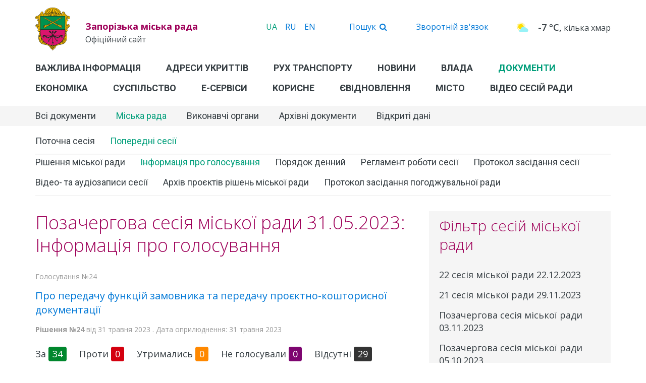

--- FILE ---
content_type: text/html; charset=utf-8
request_url: https://zp.gov.ua/uk/sessions/186/vote/6777
body_size: 11569
content:


<!DOCTYPE html>
<html lang="uk">
<head prefix="og: http://ogp.me/ns#">
    <meta charset="utf-8" />
    <meta name="viewport" content="width=device-width, initial-scale=1.0">

    <title>Рішення міської ради - Офіційний портал Запорізької міської ради</title>

    <meta property="og:url" content="/uk/sessions/186/vote/6777" />
    <meta property="og:type" content="website" />
    <meta property="og:title" content="Рішення міської ради - Офіційний портал Запорізької міської ради" />
    <meta property="og:image" content="https://zp.gov.ua/upload/cms_logo/o_1bl85joqu142dj9i19ls1eip1uoro.svg" />

    <link rel="icon" type="image/png" href="/favicon-16x16.png" sizes="16x16">
    <link rel="icon" type="image/png" href="/favicon-32x32.png" sizes="32x32">
    <link type="image/png" sizes="192x192" rel="icon" href="/upload/cms_logo/o_1bl85joqu142dj9i19ls1eip1uoro.svg">
    <link href="https://fonts.googleapis.com/css?family=Open+Sans:300,400,400i,600,600i,700,700i&amp;subset=cyrillic" rel="stylesheet">
    <link href="https://fonts.googleapis.com/css?family=Roboto:300,400,400i,500,500i,700,700i&amp;subset=cyrillic" rel="stylesheet">

    <link href="/Content/libs/bootstrap-smartcity/css/city/bs-city.min.css?v=1.1.6" rel="stylesheet" />
    <link href="https://cms-cdn.bissoft.org/libs/bootsrap-datetimepicker/css/bootstrap-datetimepicker.min.css?v=1.1.6" rel="stylesheet" />
    <link href="https://cms-cdn.bissoft.org/libs/bootstrap-select/css/bootstrap-select.min.css?v=1.1.6" rel="stylesheet" />
    <link href="https://cms-cdn.bissoft.org/libs/font-awesome/css/font-awesome.min.css" rel="stylesheet" />
    <link href="https://cms-cdn.bissoft.org/libs/fotorama/fotorama.min.css" rel="stylesheet" />
    <link href="/Content/libs/simple-calendar/simple-calendar.min.css" rel="stylesheet" />
    <link href="/Content/app/css/theme/site.min.css?v=1.1.6" rel="stylesheet" />

    <script src="https://code.jquery.com/jquery-1.12.4.min.js" integrity="sha256-ZosEbRLbNQzLpnKIkEdrPv7lOy9C27hHQ+Xp8a4MxAQ=" crossorigin="anonymous"></script>
    <script src="https://cms-cdn.bissoft.org/libs/jQuery/jquery.validate.min.js"></script>
    <script src="https://cms-cdn.bissoft.org/libs/jQuery/jquery.validate.unobtrusive.min.js"></script>
    <script src="https://cms-cdn.bissoft.org/libs/jQuery/jquery.unobtrusive-ajax.min.js"></script>
    <script src="https://cms-cdn.bissoft.org/libs/jQuery/jquery.print.min.js"></script>
    <script src="https://cms-cdn.bissoft.org/libs/jQuery/jquery.autocomplete.min.js"></script>
    <script src="https://cms-cdn.bissoft.org/libs/moment/moment-wl.min.js"></script>
    <script src="https://cms-cdn.bissoft.org/libs/bootstrap-smartcity/js/bootstrap.min.js"></script>
    <script src="https://cms-cdn.bissoft.org/libs/bootsrap-datetimepicker/js/bootstrap-datetimepicker.min.js"></script>
    <script src="https://cms-cdn.bissoft.org/libs/bootstrap-select/js/bootstrap-select.min.js"></script>
    <script src="https://cms-cdn.bissoft.org/libs/jsCookie/js-cookie.min.js"></script>
    <script src="https://cms-cdn.bissoft.org/libs/fotorama/fotorama.min.js"></script>
    <script src="/Content/libs/simple-calendar/jquery.simple-calendar.min.js"></script>

    <script src="https://cms-cdn.bissoft.org/app/js/locals.uk.min.js"></script>
    <script src="https://cms-cdn.bissoft.org/app/js/core-utils.min.js?v=1.1.6"></script>
    <script src="/Content/app/js/site.min.js?v=1.1.6"></script>

    <script type="text/javascript" src="//cdn.jsdelivr.net/bootstrap.daterangepicker/2/daterangepicker.js"></script>
    <link rel="stylesheet" type="text/css" href="//cdn.jsdelivr.net/bootstrap.daterangepicker/2/daterangepicker.css" />

    <link rel="stylesheet" type="text/css" href="//cdn.jsdelivr.net/jquery.slick/1.6.0/slick.css" />
    <link rel="stylesheet" type="text/css" href="//cdn.jsdelivr.net/jquery.slick/1.6.0/slick-theme.css" />
    <script type="text/javascript" src="//cdn.jsdelivr.net/jquery.slick/1.6.0/slick.min.js"></script>

    <style>
        .gsib_a {
            width: 100% !important;
            padding: 5px 6px !important;
        }
    </style>

    <!-- Global site tag (gtag.js) - Google Analytics -->
<script async src="https://www.googletagmanager.com/gtag/js?id=UA-108293126-1"></script>
<script>
  window.dataLayer = window.dataLayer || [];
  function gtag(){dataLayer.push(arguments);}
  gtag('js', new Date());

  gtag('config', 'UA-108293126-1');
</script>
<meta name="google-site-verification" content="NMZ3q9N09117gSZ7Wek5HwrcuBlCHEfsOqg5hrOJce8" />
    

    <script async defer src="https://maps.googleapis.com/maps/api/js?key=AIzaSyDP-g2T8ss1N-9waqN1xfAXk-kxRboKeUA&libraries=places&language=uk&callback=coreUtils.initMapApi"></script>
</head>

<body>
    
    

<div class="header">
    <div class="top container">
        <a href="#" class="main-menu-btn visible-xs">
            <i class="fa fa-fw fa-bars"></i>
        </a>
        <div class="pull-right links hidden-xs">
            <div class="lang-select">

                <a href="/uk" class="info-link">
                        <span class="active">UA</span>
                    &nbsp;&nbsp;
                    
                </a>

                <a href="/ru">
                        <span>RU</span>
                    &nbsp;&nbsp;
                    
                </a>

                <a href="/en">
                        <span>EN</span>
                    &nbsp;&nbsp;
                    
                </a>


            </div>
            <div>
                <a href="#" class="info-link" data-toggle="collapse" data-target="#divMainSearch">
                    <span>Пошук</span>
                    <i class="fa fa-fw fa-search"></i>
                </a>
            </div>
            <div>
                <a href="/uk/page/contact-form" class="info-link">
                    Зворотній зв&#39;язок
                </a>
            </div>
            <div>
                <div class="weather"></div>
            </div>
            
        </div>
        <div class="logo  ni">
                <span class="title visible-xs">
                    Документи
                </span>
            <a href="/">
                <img src="/upload/cms_logo/o_1bl85joqu142dj9i19ls1eip1uoro.svg" />
                <strong>
                    Запорізька міська рада
                </strong>
                <span>
                    Офіційний сайт
                </span>
            </a>
        </div>
    </div>
    <div class="menu">
        <div class="main-menu">
            <div class="site-menu">
                <div class="title visible-xs">
                    <div class="container">
                        <span>
                            Запорізька міська рада
                        </span>
                        <div class="pull-right">
                            <a href="#" class="main-menu-btn cl visible-xs">
                                <i class="fa fa-fw fa-times"></i>
                            </a>
                        </div>
                    </div>
                </div>
                <div class="main-search collapse" id="divMainSearch">
                    <div class="container">
                        <div class="row">
                            <div class="col-sm-12 col-md-10 col-lg-8 col-sm-offset-0 col-md-offset-1 col-lg-offset-2">
<form Area="" action="/uk/Search/Search" lang="uk" method="get">                                    <div class="form-group">
                                        

                                        <div class="input-group">
                                                <input type="text" name="query" class="form-control" placeholder="Пошук на сайті" />
                                                <div class="input-group-btn">
                                                    <button type="submit" class="btn btn-primary">
                                                        <i class="fa fa-fw fa-search"></i>
                                                    </button>
                                                </div>
                                            </div>
                                    </div>
                                        <div class="form-group text-center">
                                            <a href="/uk/documents/category/documents/">
                                                Пошук в розділі &quot;Документи&quot;
                                            </a>
                                        </div>
</form>                            </div>
                        </div>
                    </div>
                </div>
                <div class="first-menu">
                    <div class="container">
                        
                                <a href="/uk/page/vazhliva-informaciya" target="_self">
                                    Важлива інформація
                                </a>
                                <a href="/uk/page/adresi-ukrittiv" target="_self">
                                    Адреси укриттів
                                </a>
                                <a href="/uk/page/ruh-transportu" target="_self">
                                    Рух транспорту
                                </a>
                                <a data-target="#menu1">
                                    Новини
                                        <i class="fa fa-fw fa-angle-right visible-xs"></i>
                                </a>
                                <a data-target="#menu3">
                                    Влада
                                        <i class="fa fa-fw fa-angle-right visible-xs"></i>
                                </a>
                                <a data-target="#menu6" class=" active">
                                    Документи
                                        <i class="fa fa-fw fa-angle-right visible-xs"></i>
                                </a>
                                <a data-target="#menu4">
                                    Економіка
                                        <i class="fa fa-fw fa-angle-right visible-xs"></i>
                                </a>
                                <a data-target="#menu113">
                                    Суспільство
                                        <i class="fa fa-fw fa-angle-right visible-xs"></i>
                                </a>
                                <a href="/uk/page/e-services" target="_self">
                                    Е-Сервіси
                                </a>
                                <a href="/uk/page/korysne" target="_self">
                                    Корисне
                                </a>
                                <a data-target="#menu554">
                                    єВідновлення
                                        <i class="fa fa-fw fa-angle-right visible-xs"></i>
                                </a>
                                <a data-target="#menu5">
                                    Місто
                                        <i class="fa fa-fw fa-angle-right visible-xs"></i>
                                </a>
                                <a href="/uk/page/video-sesij-radi" target="_self">
                                    Відео сесій ради
                                </a>
                    </div>
                </div>


                <div class="second-menu menu-hide">
                    <div class="container">
                                <div data-title="Новини" id="menu1">
                                            <a href="/uk/articles/category/news/" target="_self">
                                                Всі новини
                                                    <i class="fa fa-fw fa-angle-right visible-xs"></i>
                                            </a>
                                            <a href="/uk/articles/category/billboard/" target="_self">
                                                Анонси
                                            </a>
                                            <a href="/uk/articles/category/photo/" target="_self">
                                                Фотогалереї
                                            </a>
                                            <a href="/uk/articles/category/video/" target="_self">
                                                Відеоматеріали
                                            </a>
                                            <a href="/uk/page/kontakti" target="_self">
                                                Прес-центр
                                            </a>
                                </div>
                                <div data-title="Влада" id="menu3">
                                            <a href="/uk/page/struktura-zaporizkoi-miskoi-vladi" target="_self">
                                                Структура влади
                                            </a>
                                            <a data-target="#submenu33">
                                                Виконавчі органи
                                                    <i class="fa fa-fw fa-angle-right visible-xs"></i>
                                            </a>
                                            <a href="/uk/persons/category/mayor-zam/" target="_self">
                                                Заступники міського голови
                                            </a>
                                            <a data-target="#submenu36">
                                                Міська рада
                                                    <i class="fa fa-fw fa-angle-right visible-xs"></i>
                                            </a>
                                            <a data-target="#submenu107">
                                                Депутати міської ради
                                                    <i class="fa fa-fw fa-angle-right visible-xs"></i>
                                            </a>
                                            <a data-target="#submenu527">
                                                План роботи міської влади
                                                    <i class="fa fa-fw fa-angle-right visible-xs"></i>
                                            </a>
                                            <a data-target="#submenu108">
                                                Публічна інформація
                                                    <i class="fa fa-fw fa-angle-right visible-xs"></i>
                                            </a>
                                            <a data-target="#submenu131">
                                                Очищення влади
                                                    <i class="fa fa-fw fa-angle-right visible-xs"></i>
                                            </a>
                                            <a data-target="#submenu111">
                                                Звернення
                                                    <i class="fa fa-fw fa-angle-right visible-xs"></i>
                                            </a>
                                            <a data-target="#submenu232">
                                                Оголошення
                                                    <i class="fa fa-fw fa-angle-right visible-xs"></i>
                                            </a>
                                            <a href="/uk/page/vakansii" target="_self">
                                                Вакансії
                                            </a>
                                            <a data-target="#submenu382">
                                                Контакти
                                                    <i class="fa fa-fw fa-angle-right visible-xs"></i>
                                            </a>
                                            <a href="/uk/page/grafik-prijomu" target="_self">
                                                Графік прийому
                                            </a>
                                            <a href="https://zp.gov.ua/uk/organizations/item/204/sektor-z-pitan-zapobigannya-ta-viyavlennya-korupcii-vikonavchogo-komitetu-zaporizkoi-miskoi-radi" target="_self">
                                                Запобігання корупції
                                            </a>
                                </div>
                                <div data-title="Документи" id="menu6" class=" show">
                                            <a href="/uk/documents/category/documents/" target="_self">
                                                Всі документи
                                            </a>
                                            <a data-target="#submenu94" class=" active">
                                                Міська рада
                                                    <i class="fa fa-fw fa-angle-right visible-xs"></i>
                                            </a>
                                            <a data-target="#submenu37">
                                                Виконавчі органи
                                                    <i class="fa fa-fw fa-angle-right visible-xs"></i>
                                            </a>
                                            <a href="/uk/page/arhivni-dokumenti" target="_self">
                                                Архівні документи
                                            </a>
                                            <a href="/uk/page/normativno-pravova-baza" target="_self">
                                                Відкриті дані
                                                    <i class="fa fa-fw fa-angle-right visible-xs"></i>
                                            </a>
                                </div>
                                <div data-title="Економіка" id="menu4">
                                            <a href="/uk/page/karta-rozdilu-ekonomika" target="_self">
                                                Карта модулю
                                            </a>
                                            <a data-target="#submenu171">
                                                Інвестору
                                                    <i class="fa fa-fw fa-angle-right visible-xs"></i>
                                            </a>
                                            <a data-target="#submenu174">
                                                Підприємцю
                                                    <i class="fa fa-fw fa-angle-right visible-xs"></i>
                                            </a>
                                            <a href="/uk/page/energoefektivnist" target="_self">
                                                Енергоефективність
                                            </a>
                                            <a data-target="#submenu476">
                                                Містобудування
                                                    <i class="fa fa-fw fa-angle-right visible-xs"></i>
                                            </a>
                                            <a data-target="#submenu26">
                                                Бюджет
                                                    <i class="fa fa-fw fa-angle-right visible-xs"></i>
                                            </a>
                                            <a data-target="#submenu31">
                                                Регуляторна політика
                                                    <i class="fa fa-fw fa-angle-right visible-xs"></i>
                                            </a>
                                </div>
                                <div data-title="Суспільство" id="menu113">
                                            <a href="/uk/page/karta-rozdilu-suspilstvo" target="_self">
                                                Карта модулю
                                            </a>
                                            <a data-target="#submenu405">
                                                Соціальні послуги
                                                    <i class="fa fa-fw fa-angle-right visible-xs"></i>
                                            </a>
                                            <a data-target="#submenu406">
                                                ОСББ
                                                    <i class="fa fa-fw fa-angle-right visible-xs"></i>
                                            </a>
                                            <a href="/uk/page/elektronni-peticii" target="_self">
                                                Електронні петиції
                                            </a>
                                            <a href="/uk/page/konsultacii-z-gromadskistyu-1" target="_self">
                                                Консультації з громадськістю
                                            </a>
                                            <a href="/uk/page/gromadskij-byudzhet" target="_self">
                                                Громадський бюджет
                                            </a>
                                            <a data-target="#submenu409">
                                                Громадська рада
                                                    <i class="fa fa-fw fa-angle-right visible-xs"></i>
                                            </a>
                                            <a href="/uk/page/zaporizka-molodizhna-miska-rada" target="_self">
                                                Молодіжна рада
                                            </a>
                                            <a href="/uk/page/ya-mayu-pravo" target="_self">
                                                Проект «Я маю право!»
                                            </a>
                                            <a href="/uk/page/vnutrishno-peremischeni-osobi" target="_self">
                                                Внутрішньо переміщені особи
                                            </a>
                                </div>
                                <div data-title="єВідновлення" id="menu554">
                                            <a href="/uk/page/evidnovlennya" target="_self">
                                                єВідновлення
                                            </a>
                                            <a href="/uk/page/vidnovlennya-zrujnovanih-budinkiv" target="_self">
                                                Відновлення будинків
                                            </a>
                                            <a href="/uk/page/metodiki-viznachennya-shkodi-ta-zbitkiv" target="_self">
                                                Методики визначення шкоди та збитків
                                            </a>
                                </div>
                                <div data-title="Місто" id="menu5">
                                            <a href="/uk/page/karta-rozdilu-misto" target="_self">
                                                Карта модулю
                                            </a>
                                            <a href="/uk/page/pasport-mista" target="_self">
                                                Про місто
                                            </a>
                                            <a href="/uk/page/rajony" target="_self">
                                                Райони міста
                                                    <i class="fa fa-fw fa-angle-right visible-xs"></i>
                                            </a>
                                            <a href="/uk/page/history" target="_self">
                                                Історія міста
                                            </a>
                                            <a href="https://heritage.zp.ua/" target="_self">
                                                Запорізька спадщина
                                            </a>
                                            <a href="http://datamzp.gov.ua/mistobuduvannya/generalniy-plan" target="_self">
                                                Генеральний план
                                            </a>
                                            <a href="/uk/page/statut" target="_self">
                                                Статут громади
                                            </a>
                                            <a href="/uk/page/pochesni_gromadyani" target="_self">
                                                Почесні громадяни
                                            </a>
                                            <a href="/uk/page/citizen_library" target="_self">
                                                Бібліотека запорожця
                                            </a>
                                            <a href="/uk/page/city-map" target="_self">
                                                Карта
                                            </a>
                                            <a href="/uk/page/development-strategy" target="_self">
                                                Стратегія розвитку
                                            </a>
                                            <a href="/uk/page/turistichnij-putivnik-1" target="_self">
                                                Туристичний путівник
                                            </a>
                                            <a href="/uk/page/pobratymy" target="_self">
                                                Міста-побратими
                                            </a>
                                            <a href="/uk/page/symvolika-mista" target="_self">
                                                Символіка міста
                                            </a>
                                            <a data-target="#submenu541">
                                                Дерусифікація
                                                    <i class="fa fa-fw fa-angle-right visible-xs"></i>
                                            </a>
                                </div>
                        <div class="back visible-xs" data-target=".first-menu">
                            <span>
                                <i class="fa fa-fw fa-angle-left"></i>
                                Назад в попередній розділ
                            </span>
                        </div>
                    </div>
                </div>

                <div class="third-menu menu-hide">
                    <div class="container">
                                        <div id="submenu281">
                                                    <a href="/uk/articles/category/actual/" target="_self">
                                                        Актуальне
                                                    </a>
                                                    <a href="/uk/articles/category/main-news/" target="_self">
                                                        Головні
                                                    </a>
                                                    <a href="/uk/articles/category/city/" target="_self">
                                                        Місто
                                                    </a>
                                                    <a href="/uk/articles/category/goverment/" target="_self">
                                                        Влада
                                                    </a>
                                                    <a href="/uk/articles/category/society/" target="_self">
                                                        Суспільство
                                                    </a>
                                                    <a href="/uk/articles/category/education/" target="_self">
                                                        Освіта
                                                    </a>
                                                    <a href="/uk/articles/category/sport/" target="_self">
                                                        Спорт
                                                    </a>
                                                    <a href="/uk/articles/category/health/" target="_self">
                                                        Здоров'я
                                                    </a>
                                        </div>
                                        <div id="submenu33">
                                                    <a href="/uk/page/telefonnij-dovidnik" target="_self">
                                                        Телефонний довідник
                                                    </a>
                                                    <a href="/uk/persons/category/vykonkom/" target="_self">
                                                        Виконавчий комітет
                                                    </a>
                                                    <a href="/uk/organizations/category/departamenti-ta-upravlinnya/" target="_self">
                                                        Департаменти, управління, інспекції, відділи
                                                    </a>
                                                    <a href="/uk/organizations/category/inspect/" target="_self">
                                                        Підрозділи виконкому
                                                    </a>
                                                    <a href="/uk/organizations/category/rajonni-administracii/" target="_self">
                                                        Районні адміністрації
                                                    </a>
                                                    <a href="/uk/organizations/category/communalny-pidpryemstva/" target="_self">
                                                        Комунальні підприємства
                                                    </a>
                                                    <a href="/uk/page/administrativna-komisiya" target="_self">
                                                        Адміністративна комісія
                                                    </a>
                                        </div>
                                        <div id="submenu36">
                                                    <a href="/uk/persons/category/gorsovet-sekretar/" target="_self">
                                                        Секретар міської ради
                                                    </a>
                                                    <a href="/uk/organizations/category/postijni-komisii-miskoi-radi-8-sklikannya/" target="_self">
                                                        Постійні комісії
                                                    </a>
                                                    <a href="/uk/organizations/category/timchasovi-komisii-miskoi-radi/" target="_self">
                                                        Тимчасові комісії
                                                    </a>
                                                    <a href="/uk/organizations/category/upravlinnya-miskrasy/" target="_self">
                                                        Управління по забезпеченню роботи ради
                                                    </a>
                                                    <a href="/uk/organizations/category/komissii-miskrady/" target="_self">
                                                        Архів постійних комісій міської ради
                                                    </a>
                                        </div>
                                        <div id="submenu107">
                                                    <a href="/uk/persons/category/deputati-miskoi-radi/" target="_self">
                                                        Депутатський корпус
                                                    </a>
                                                    <a href="/uk/organizations/category/deputy-fractions/" target="_self">
                                                        Фракції та групи
                                                    </a>
                                                    <a href="/uk/page/vyborchi-okrugy" target="_self">
                                                        Виборчі округи
                                                    </a>
                                        </div>
                                        <div id="submenu527">
                                                    <a href="/uk/page/plan-roboti-vikonkomu" target="_self">
                                                        План роботи міської влади
                                                    </a>
                                        </div>
                                        <div id="submenu108">
                                                    <a href="/uk/page/publichna-informaciya" target="_self">
                                                        Запит на доступ до публічної інформації
                                                    </a>
                                                    <a href="/uk/page/zviti-pro-zadovolennya-zapitiv-na-publichnu-informaciyu" target="_self">
                                                        Звіти про задоволення запитів на публічну інформацію
                                                    </a>
                                        </div>
                                        <div id="submenu131">
                                                    <a href="/uk/documents/category/perevirka-osib-yaki-pretenduyut-na-zajnyattya-posad/" target="_self">
                                                        Перевірка претендентів на посади
                                                    </a>
                                                    <a href="/uk/documents/category/perevirka-posadovih-osib/" target="_self">
                                                        Перевірка посадових осіб
                                                    </a>
                                                    <a href="/uk/documents/category/informaciya-pro-rezultati-perevirki-peredbachenoi-zakonom-ukraini-pro-ochischennya-vladi/" target="_self">
                                                        Інформація про результати перевірки
                                                    </a>
                                        </div>
                                        <div id="submenu111">
                                                    <a href="/uk/page/yak-zvernutisya-do-miskoi-vladi" target="_self">
                                                        Як звернутися до міської влади
                                                    </a>
                                                    <a href="/uk/page/pidsumki-roboti-zi-zvernennyami-" target="_self">
                                                        Підсумки роботи зі зверненнями 
                                                    </a>
                                                    <a href="/uk/page/council_email" target="_self">
                                                        Електронне листування
                                                    </a>
                                        </div>
                                        <div id="submenu232">
                                                    <a href="/uk/page/announcement" target="_self">
                                                        Оголошення влади
                                                    </a>
                                                    <a href="/uk/page/transport" target="_self">
                                                        Транспорт
                                                    </a>
                                                    <a href="/uk/page/pidpriemnictvo-i-torgivlya" target="_self">
                                                        Підприємництво і торгівля
                                                    </a>
                                                    <a href="/uk/page/tarifni-povidomlennya" target="_self">
                                                        Зміни тарифів
                                                    </a>
                                                    <a href="/uk/page/konsultacii-z-gromadskistyu" target="_self">
                                                        Консультації з громадськістю
                                                    </a>
                                                    <a href="/uk/page/povidomlennya-vid-kp" target="_self">
                                                        Комунальна сфера
                                                    </a>
                                                    <a href="/uk/page/osvityani-povidomlyayut" target="_self">
                                                        Освіта
                                                    </a>
                                                    <a href="/uk/page/sportivni-povidomlennya" target="_self">
                                                        Спорт
                                                    </a>
                                                    <a href="/uk/page/socpracivniki-povidomlyayut" target="_self">
                                                        Соціальний захист
                                                    </a>
                                                    <a href="/uk/page/mistecki-povidomlennya" target="_self">
                                                        Культура
                                                    </a>
                                                    <a href="/uk/page/ekologichni-povidomlennya" target="_self">
                                                        Екологія
                                                    </a>
                                                    <a href="/uk/page/turistichni-povidomlennya" target="_self">
                                                        Туризм
                                                    </a>
                                                    <a href="/uk/page/ekonomika" target="_self">
                                                        Економіка
                                                    </a>
                                                    <a href="/uk/page/likari-povidomlyayut" target="_self">
                                                        Охорона  здоров’я
                                                    </a>
                                                    <a href="/uk/page/pracya-ta-zarplata" target="_self">
                                                        Праця та зарплата
                                                    </a>
                                                    <a href="/uk/page/yuridichni-pitannya" target="_self">
                                                        Юридичні питання
                                                    </a>
                                                    <a href="/uk/page/civilnij-zahist-naselennya" target="_self">
                                                        Цивільний захист населення
                                                    </a>
                                                    <a href="/uk/page/borotba-z-karantinnimi-roslinami" target="_self">
                                                        Боротьба з карантинними рослинами
                                                    </a>
                                                    <a href="/uk/page/rizne-" target="_self">
                                                        Різне
                                                    </a>
                                        </div>
                                        <div id="submenu382">
                                                    <a href="/uk/page/telefonnij-dovidnik" target="_self">
                                                        Телефонний довідник
                                                    </a>
                                                    <a href="/uk/page/council_email" target="_self">
                                                        Електронне листування
                                                    </a>
                                        </div>
                                        <div id="submenu94" class=" show">
                                                    <a href="/uk/sessions/current/projects/" target="_self">
                                                        Поточна сесія
                                                    </a>
                                                    <a href="/uk/sessions/194/resolutions/" target="_self" class=" active">
                                                        Попередні сесії
                                                    </a>
                                        </div>
                                        <div id="submenu37">
                                                    <a href="/uk/documents/category/rozporyadzhennya-miskogo-golovi/" target="_self">
                                                        Розпорядження міського голови
                                                    </a>
                                                    <a href="/uk/documents/category/rishennya-miskvikonkomu/" target="_self">
                                                        Рішення міськвиконкому
                                                    </a>
                                                    <a href="/uk/documents/category/proekti-rishen-miskvikonkomu/" target="_self">
                                                        Проекти рішень міськвиконкому
                                                    </a>
                                                    <a href="/uk/page/protokoli-zasidan-vikonkomu-radi" target="_self">
                                                        Протоколи засідань виконкому ради
                                                    </a>
                                        </div>
                                        <div id="submenu118">
                                                    <a href="/uk/page/normativno-pravova-baza" target="_self">
                                                        Нормативно-правова база
                                                    </a>
                                                    <a href="/uk/page/perelik-naboru-danih" target="_self">
                                                        Реєстр наборів відкритих даних
                                                    </a>
                                                    <a href="https://data.gov.ua/organization/zaporizka-miska-rada" target="_self">
                                                        Відкриті дані
                                                    </a>
                                                    <a href="/uk/page/servisi-na-osnovi-vidkritih-danih" target="_self">
                                                        Сервіси на основі відкритих даних
                                                    </a>
                                        </div>
                                        <div id="submenu171">
                                                    <a href="/uk/page/investicijna-diyalnist" target="_self">
                                                        Інвестиційна діяльність
                                                    </a>
                                                    <a href="/uk/page/socialno-ekonomichnij-rozvitok-mista" target="_self">
                                                        Соціально-економічний розвиток
                                                    </a>
                                                    <a href="/uk/page/mizhnarodni-zakupivli" target="_self">
                                                        Міжнародні закупівлі 
                                                    </a>
                                        </div>
                                        <div id="submenu174">
                                                    <a href="/uk/page/orenda-ta-privatizaciya" target="_self">
                                                        Оренда та приватизація
                                                    </a>
                                                    <a href="/uk/page/dogovori-koristuvannya" target="_self">
                                                        Договори користування
                                                    </a>
                                                    <a href="https://cnap.zp.gov.ua/poslugi/all" target="_self">
                                                        Адміністративні послуги
                                                    </a>
                                                    <a href="/uk/page/prozorro-1" target="_self">
                                                        ProZorro
                                                    </a>
                                                    <a href="/uk/documents/category/tenders/" target="_self">
                                                        Тендери
                                                    </a>
                                                    <a href="/uk/page/pravila-blagoustroyu" target="_self">
                                                        Правила благоустрою
                                                    </a>
                                        </div>
                                        <div id="submenu476">
                                                    <a href="/uk/page/dlya-zabudovnikiv" target="_self">
                                                        Для забудовників
                                                    </a>
                                                    <a href="http://datamzp.gov.ua/mistobudivniy-kadastr/reestr-mbutao" target="_self">
                                                         Реєстр МБУтаО
                                                    </a>
                                                    <a href="http://datamzp.gov.ua/mistobuduvannya/generalniy-plan" target="_self">
                                                        Генеральний план
                                                    </a>
                                                    <a href="https://datamzp.gov.ua/mistobuduvannya/zemelni-torgi" target="_self">
                                                        Земельні торги
                                                    </a>
                                                    <a href="http://datamzp.gov.ua/mistobudivniy-kadastr/adresniy-reestr" target="_self">
                                                        Реєстр адрес
                                                    </a>
                                                    <a href="http://datamzp.gov.ua/mistobudivniy-kadastr/reestr-vulichno-dorozhnoi-merezhi" target="_self">
                                                        Перелік вулиць міста Запоріжжя
                                                    </a>
                                        </div>
                                        <div id="submenu26">
                                                    <a href="/uk/page/bugjet" target="_self">
                                                        Виконання бюджету міста
                                                    </a>
                                                    <a href="/uk/page/pasporti-byudzhetnih-program-2023" target="_self">
                                                        Паспорти бюджетних програм
                                                    </a>
                                                    <a href="/uk/page/golovni-rozporyadniki" target="_self">
                                                        Головні розпорядники
                                                    </a>
                                                    <a href="/uk/page/rishennya-pro-byudzhet" target="_self">
                                                        Рішення про бюджет
                                                    </a>
                                                    <a href="/uk/page/byudzhetni-zapiti-1" target="_self">
                                                        Бюджетні запити
                                                    </a>
                                                    <a href="/uk/page/byudzhet-reglament" target="_self">
                                                        Бюджетний регламент
                                                    </a>
                                        </div>
                                        <div id="submenu31">
                                                    <a href="/uk/page/planuvannya-diyalnosti" target="_self">
                                                        Планування діяльності
                                                    </a>
                                                    <a href="/uk/page/povidomlennya-pro-oprylyudnennya" target="_self">
                                                        Повідомлення про оприлюднення
                                                    </a>
                                                    <a href="/uk/page/proekty-ta-analiz-regulyatornogo-vplyvu" target="_self">
                                                        Проєкти регуляторних актів, АРВ, М-тести
                                                    </a>
                                                    <a href="/uk/page/reestr-regulyatornih-aktiv" target="_self">
                                                        Реєстр
                                                    </a>
                                                    <a href="/uk/page/vidstezhennya" target="_self">
                                                        План-графік заходів з відстеження
                                                    </a>
                                                    <a href="/uk/page/zviti-pro-vidstezhennya" target="_self">
                                                        Звіти про відстеження
                                                    </a>
                                                    <a href="/uk/page/schorichnij-zvit" target="_self">
                                                        Щорічний звіт
                                                    </a>
                                                    <a href="/uk/page/vidpovidalni-osobi" target="_self">
                                                        Відповідальні особи
                                                    </a>
                                                    <a href="/uk/page/m-testi-do-chinnih-regulyatornih-aktiv" target="_self">
                                                        М-тести до чинних регуляторних актів
                                                    </a>
                                                    <a href="/uk/page/regulyatorni-akti-zi-zminami" target="_self">
                                                        Регуляторні акти зі змінами
                                                    </a>
                                                    <a href="/uk/page/regulyatorni-akti" target="_self">
                                                        Гіперпосилання на регуляторні акти
                                                    </a>
                                        </div>
                                        <div id="submenu405">
                                                    <a href="/uk/page/socialni-poslugi" target="_self">
                                                        Соціальні послуги
                                                    </a>
                                                    <a href="/uk/page/subsidii" target="_self">
                                                        Субсидії
                                                    </a>
                                        </div>
                                        <div id="submenu406">
                                                    <a href="/uk/page/stvorennya-osbb" target="_self">
                                                        Створення ОСББ
                                                    </a>
                                                    <a href="/uk/page/statystyka-osbb" target="_self">
                                                        Статистика
                                                    </a>
                                                    <a href="/uk/page/informaciya-dlya-osbb" target="_self">
                                                        Інформація для ОСББ
                                                    </a>
                                        </div>
                                        <div id="submenu409">
                                                    <a href="/uk/page/kontakti-ta-struktura" target="_self">
                                                        Контакти та структура
                                                    </a>
                                                    <a href="/uk/page/diyalnist-gromadskoi-radi" target="_self">
                                                        Діяльність Громадської ради
                                                    </a>
                                        </div>
                                        <div id="submenu162">
                                                    <a href="/uk/page/voznesenivskij" target="_self">
                                                        Вознесенівський
                                                    </a>
                                                    <a href="/uk/page/dniprovskij" target="_self">
                                                        Дніпровський
                                                    </a>
                                                    <a href="/uk/page/zavodskij" target="_self">
                                                        Заводський
                                                    </a>
                                                    <a href="/uk/page/komunarskij" target="_self">
                                                        Комунарський
                                                    </a>
                                                    <a href="/uk/page/oleksandrivskij" target="_self">
                                                        Олександрівський
                                                    </a>
                                                    <a href="/uk/page/hortickij" target="_self">
                                                        Хортицький
                                                    </a>
                                                    <a href="/uk/page/shevchenkivskij" target="_self">
                                                        Шевченківський
                                                    </a>
                                        </div>
                                        <div id="submenu541">
                                                    <a href="/uk/page/perejmenuvannya-vulic" target="_self">
                                                        Перейменування вулиць
                                                    </a>
                                                    <a href="/uk/page/demontazh-simvoliki" target="_self">
                                                        Демонтаж символіки
                                                    </a>
                                                    <a href="/uk/page/demontazh-obektiv-monumentalnogo-mistectva" target="_self">
                                                        Демонтаж об'єктів монументального мистецтва
                                                    </a>
                                        </div>
                        <div class="back visible-xs" data-target=".second-menu">
                            <span>
                                <i class="fa fa-fw fa-angle-left"></i>
                                Назад в попередній розділ
                            </span>
                        </div>
                    </div>
                </div>

                <div class="other visible-xs">
                    <div class="container">
                        <a href="/uk/page/contact-form" class="info-link">
                            Зворотній зв&#39;язок
                        </a>
                        <a href="#" class="info-link">
                            Увійти
                        </a>
                        <div class="row lang">
                            <div class="col-xs-4">
                                <a href="/uk">
                                    <img src="/Content/img/parts/icns/menu_UA_nonactive_icon.svg" />
                                </a>
                            </div>
                            <div class="col-xs-4">
                                <a href="/ru">
                                    <img src="/Content/img/parts/icns/menu_RU_nonactive_icon.svg" />
                                </a>
                            </div>
                            <div class="col-xs-4">
                                <a href="/en">
                                    <img src="/Content/img/parts/icns/menu_EN_nonactive_icon.svg" />
                                </a>
                            </div>
                        </div>
                    </div>
                </div>
            </div>
            

        </div>
    </div>
</div>
<div class="breadcrumbs visible-xs">
        Міська рада
            / Попередні сесії
</div>




    <div class="site container">
        



<div class="session-menu">
    <ul class="s-menu">
                <li>
                    <a href="/uk/sessions/186/resolutions">
                        Рішення міської ради
                    </a>
                </li>
                <li>
                    <a href="/uk/sessions/186/votes" class="active">
                        Інформація про голосування
                    </a>
                </li>
                <li>
                    <a href="/uk/sessions/186/agenda">
                        Порядок денний
                    </a>
                </li>
                <li>
                    <a href="/uk/sessions/186/reglament">
                        Регламент роботи сесії
                    </a>
                </li>
                <li>
                    <a href="/uk/sessions/186/protocol">
                        Протокол засідання сесії
                    </a>
                </li>
                <li>
                    <a href="/uk/sessions/186/media">
                        Відео- та аудіозаписи сесії
                    </a>
                </li>
                <li>
                    <a href="/uk/sessions/186/archive">
                        Архів проєктів рішень міської ради
                    </a>
                </li>
                <li>
                    <a href="/uk/sessions/186/protocolcouncil">
                        Протокол засідання погоджувальної ради
                    </a>
                </li>
    </ul>
</div>


<div class="row">
    <div class="col-md-4 col-sm-12 col-md-push-8">
        <div class="filter">
    <h3 class="block-title">
        Фільтр сесій міської ради
    </h3>
    <div class="session-filter hidden-sm hidden-xs">
                <a href="/uk/sessions/194/resolutions">
                    22 сесія міської ради 22.12.2023
                </a>
                <a href="/uk/sessions/193/resolutions">
                    21 сесія міської ради 29.11.2023
                </a>
                <a href="/uk/sessions/192/resolutions">
                    Позачергова сесія міської ради 03.11.2023
                </a>
                <a href="/uk/sessions/191/resolutions">
                    Позачергова сесія міської ради 05.10.2023
                </a>
                <a href="/uk/sessions/190/resolutions">
                    20 сесія міської ради 27.09.2023, 29.09.2023
                </a>
                <a href="/uk/sessions/187/resolutions">
                    19 сесія міської ради 12.07.2023
                </a>
                <a class="cur" href="/uk/sessions/186/resolutions">
                    Позачергова сесія міської ради 31.05.2023
                </a>
                <a href="/uk/sessions/185/resolutions">
                    18 сесія міської ради 27.04.2023
                </a>
                <a href="/uk/sessions/184/resolutions">
                    Позачергова сесія міської ради 20.04.2023
                </a>
                <a href="/uk/sessions/182/resolutions">
                    17 сесія міської ради 17.03.2023
                </a>
                <a href="/uk/sessions/181/resolutions">
                    Позачергова сесія міської ради 03.03.2023
                </a>
                <a href="/uk/sessions/180/resolutions">
                    Позачергова сесія міської ради 27.01.2023
                </a>
                <a href="/uk/sessions/178/resolutions">
                    Позачергова сесія міської ради 26.12.2022
                </a>
                <a href="/uk/sessions/177/resolutions">
                    16 сесія міської ради 07.12.2022
                </a>
                <a href="/uk/sessions/179/resolutions">
                    15 сесія міської ради 12.10.2022
                </a>
                <a href="/uk/sessions/176/resolutions">
                    14 сесія міської ради 27.07.2022
                </a>
                <a href="/uk/sessions/175/resolutions">
                    Позачергова сесія міської ради 17.05.2022
                </a>
                <a href="/uk/sessions/171/resolutions">
                    13 сесія міської ради 23.02.2022
                </a>
                <a href="/uk/sessions/173/resolutions">
                    Позачергова сесія міської ради 15.02.2022
                </a>
                <a href="/uk/sessions/172/resolutions">
                    Позачергова сесія міської ради 04.02.2022
                </a>
            <br />
            <a href="/uk/sessions/prev/list/2">
                Переглянути всі >
            </a>
    </div>

    <div class="visible-sm visible-xs">
        <div class="form-group">
            <select class="form-control bs-select" id="ddlSession">
                    <option  data-href="/uk/sessions/194/resolutions">
                        22 сесія міської ради 22.12.2023
                    </option>
                    <option  data-href="/uk/sessions/193/resolutions">
                        21 сесія міської ради 29.11.2023
                    </option>
                    <option  data-href="/uk/sessions/192/resolutions">
                        Позачергова сесія міської ради 03.11.2023
                    </option>
                    <option  data-href="/uk/sessions/191/resolutions">
                        Позачергова сесія міської ради 05.10.2023
                    </option>
                    <option  data-href="/uk/sessions/190/resolutions">
                        20 сесія міської ради 27.09.2023, 29.09.2023
                    </option>
                    <option  data-href="/uk/sessions/187/resolutions">
                        19 сесія міської ради 12.07.2023
                    </option>
                    <option selected data-href="/uk/sessions/186/resolutions">
                        Позачергова сесія міської ради 31.05.2023
                    </option>
                    <option  data-href="/uk/sessions/185/resolutions">
                        18 сесія міської ради 27.04.2023
                    </option>
                    <option  data-href="/uk/sessions/184/resolutions">
                        Позачергова сесія міської ради 20.04.2023
                    </option>
                    <option  data-href="/uk/sessions/182/resolutions">
                        17 сесія міської ради 17.03.2023
                    </option>
                    <option  data-href="/uk/sessions/181/resolutions">
                        Позачергова сесія міської ради 03.03.2023
                    </option>
                    <option  data-href="/uk/sessions/180/resolutions">
                        Позачергова сесія міської ради 27.01.2023
                    </option>
                    <option  data-href="/uk/sessions/178/resolutions">
                        Позачергова сесія міської ради 26.12.2022
                    </option>
                    <option  data-href="/uk/sessions/177/resolutions">
                        16 сесія міської ради 07.12.2022
                    </option>
                    <option  data-href="/uk/sessions/179/resolutions">
                        15 сесія міської ради 12.10.2022
                    </option>
                    <option  data-href="/uk/sessions/176/resolutions">
                        14 сесія міської ради 27.07.2022
                    </option>
                    <option  data-href="/uk/sessions/175/resolutions">
                        Позачергова сесія міської ради 17.05.2022
                    </option>
                    <option  data-href="/uk/sessions/171/resolutions">
                        13 сесія міської ради 23.02.2022
                    </option>
                    <option  data-href="/uk/sessions/173/resolutions">
                        Позачергова сесія міської ради 15.02.2022
                    </option>
                    <option  data-href="/uk/sessions/172/resolutions">
                        Позачергова сесія міської ради 04.02.2022
                    </option>
            </select>
        </div>
    </div>

    <script>
    $(function () {
        $("#ddlSession").change(function () {
            window.location.href = $(this).find(":selected").data("href");
        });
    });
    </script>
</div>

    </div>
    <div class="col-sm-12 col-md-8 col-md-pull-4">
        <div class="cms-vote block" id="divPrint">
            <h1 class="block-title">
                <a href="/uk/sessions/186/projects">Позачергова сесія міської ради 31.05.2023: Інформація про голосування</a>
            </h1>

            <span class="date">
                Голосування №24
            </span>

                <a href="/uk/sessions/186/resolution/52413" class="title">
                    Про передачу функцій замовника та передачу проєктно-кошторисної документації
                </a>
                <span class="date">
                    <strong>
                        Рішення №24
                    </strong>

                        <span>від 31 травня 2023</span>

                        <span>. Дата оприлюднення: 31 травня 2023</span>
                </span>

            <div class="votes">
                <span>
                    За <span class="label-for">34</span>
                </span>
                <span>
                    Проти <span class="label-against">0</span>
                </span>
                <span>
                    Утримались <span class="label-abstained">0</span>
                </span>
                <span>
                    Не голосували <span class="label-notvote">0</span>
                </span>
                <span>
                    Відсутні <span class="label-absent">29</span>
                </span>
            </div>

            <div class="cms-content block">
                <h2 class="block-title">Поіменне голосування</h2>
                <div class="page-content content-text block doc-content">
                    <p><a href="/upload/editor/gol19_p29.rtf">&nbsp;В ЦІЛОМУ-Про передачу функцій замовника та передачу проєктно-кошторисної документації.</a></p>

                </div>
            </div>

            <div class="cms-share-block">
    <div class="row">
        <div class="col-xs-7">
            <div class="addthis_inline_share_toolbox_t2y9"></div>
        </div>
        <div class="col-xs-5 text-right">
                <a href="#divPrint" class="print-btn">
                    <i class="fa fa-fw fa-print"></i>
                    <span class="hidden-xs">
                        Надрукувати
                    </span>
                </a>
        </div>        
    </div>
</div>

        </div>
    </div>
</div>
    </div>


    <footer class="footer">
        <div class="container">
            

            <div class="row footer-bot">
                <div class="col-sm-2 ">
                    <img src="/Content/img/parts/icns/emblem_mono.svg" class="img-responsive footer-logo" />
                </div>
                <div class="col-sm-6">
                    <div>Запорізька міська рада</div>
                    <div>пр. Соборний, 206, м. Запоріжжя, 69105	</div>
                    <div>пн - чт: 8:00–17:00, пт: 8:00 -15:45</div>
                    <div>перерва: 12:00 - 12:45</div>
                    <br />
                    <div>Весь контент доступний за ліцензією Creative Commons Attribution 4.0</div>
                    <hr class="visible-xs" />
                </div>
                <div class="col-sm-2 col-xs-8">
                        <div><a href="https://zp.gov.ua/uk/page/contact-form">Зворотній зв&#39;язок</a></div>
                        <div><a href="https://zp.gov.ua/uk/page/council_email">Контакти</a></div>
                        <div><a href="https://zp.gov.ua/uk/page/karta-sajtu">Карта сайту</a></div>
                </div>
                <div class="col-sm-2 col-xs-4">
                    <a href="http://itmc.zp.gov.ua/" style="display:block" rel="nofollow">
                        <img src="/Content/img/parts/itmc_uk.png" class="img-responsive footer-logo push-right" />
                    </a>
                </div>
            </div>

            
        </div>
    </footer>

    <span id="btnGoTop"><i class="fa fa-fw fa-chevron-up"></i></span>

    <script type="text/javascript" src="//s7.addthis.com/js/300/addthis_widget.js#pubid=ra-58f493468a35f45e"></script>

    

    <script>       
        var trackOutboundLink = function (url) {
            ga('send', 'event', 'outbound', 'click', url, {
                'transport': 'beacon',
                'hitCallback': function () { document.location = url; }
            });
        }
    </script>

    <script>
        $(function () {
            $(".weather").load("/uk/home/weather");

            $(window).scroll(function () {
                if ($(this).scrollTop() >= 300) {
                    $('#btnGoTop').fadeIn(200);
                } else {
                    $('#btnGoTop').fadeOut(200);
                }
            });

            $(".main-menu-btn").click(function (e) {
                e.preventDefault();
                if ($(this).hasClass("cl")) {
                    $(".main-menu").removeClass("show");
                    $(".main-menu .sub-menu.index").show();
                    $(".site-menu").hide();
                    $("body").removeClass("mobile-hide");
                } else {
                    $(".main-menu").addClass("show");
                    $(".main-menu .sub-menu.index").hide();
                    $(".site-menu").show();
                    $("body").addClass("mobile-hide");
                }

            });

            $(".main-menu .back").click(function () {
                $(this).parent().parent().addClass("menu-hide");
                $(".main-menu").find($(this).data("target")).removeClass("menu-hide");

                if ($($(this).data("target")).find(".show").length > 0)
                    $(".site-menu .title span").text($($(this).data("target")).find(".show").data("title"));
                else
                    $(".site-menu .title span").text('Запорізька міська рада');
            });

            $(".main-menu a").click(function (e) {
                if (!$(this).hasClass("main-search-btn")) {
                    if ($(this).data("target")) {
                        e.preventDefault();
                        if (coreUtils.isMobileBrowser()) {
                            $(".main-menu .sub-menu").addClass("sub-menu-hide");
                            $(".session-menu").addClass("sub-menu-hide");

                            if ($(this).parents(".second-menu").length == 0) {
                                $(".main-menu .first-menu").addClass("menu-hide").find(".active").removeClass("active");
                                $(".main-menu .second-menu").addClass("menu-hide").find(".show").removeClass("show");
                                $(".main-menu .second-menu").find(".active").removeClass("active");
                                $(".main-menu .third-menu").addClass("menu-hide").find(".show").removeClass("show");
                            } else {
                                $(".main-menu .first-menu").addClass("menu-hide")
                                $(".main-menu .second-menu").addClass("menu-hide").find(".active").removeClass("active");
                                $(".main-menu .third-menu").addClass("menu-hide").find(".show").removeClass("show");
                            }

                            $(".main-menu").find($(this).data("target")).addClass("show").parent().removeClass("menu-hide").parent().removeClass("menu-hide");
                            $(".site-menu .title span").text($(this).text());
                        }
                        else {
                            var st = $(".main-menu").find($(this).data("target")).find("a").first();
                            var sst = st.data("target") ? $(".main-menu").find(st.data("target")).find("a").first() : undefined;
                            var a = sst || st;
                            var href = a.attr("href");

                            if (href != undefined)
                                window.location.href = href;
                        }

                    }

                    $(this).addClass("active");
                }
            });

            $(".footer-menu > li > span").click(function (e) {
                e.preventDefault();

                $(".footer-menu .active").removeClass("active");

                $(this).parent().addClass("active");
            });

            $("#btnBurger").on("click", function () {
                $(".header-content,.main-menu").toggleClass("in");
            });

            $(".print-btn").on("click", function (e) {
                e.preventDefault();

                $($(this).attr("href")).print();
            });

            $('#btnGoTop').on("click", function () {
                $('body,html').animate({
                    scrollTop: 0
                }, 500);
            });

            coreUtils.createDatepicker($(".date-input"));
            coreUtils.createDatepicker($(".bs-datepicker"));

            $(".date-input").on("dp.change", function () {
                window.location.href = "/uk/articles/category/pres-centr?date=" + $(this).val();
            });
        });
    </script>
</body>
</html>

--- FILE ---
content_type: text/html; charset=utf-8
request_url: https://zp.gov.ua/uk/home/weather
body_size: 249
content:
<img src="/Content/img/parts/weather/02d.svg" width="24" height="24" style="margin-right:15px;" />
<span class="temp">-7 &deg;С,</span>
<span>
    кілька хмар
</span>

--- FILE ---
content_type: text/css
request_url: https://zp.gov.ua/Content/libs/simple-calendar/simple-calendar.min.css
body_size: 506
content:
.calendar{position:relative;overflow:hidden;text-transform:capitalize;text-align:center;font:15px/1em inherit;color:#545a5c;}.calendar a{text-decoration:none;color:inherit;}.calendar header .btn{display:inline-block;position:absolute;width:30px;height:30px;text-align:center;line-height:30px;color:#cbd1d2;border-radius:50%;border:2px solid #cbd1d2;}.calendar header .btn:hover{background:#cbd1d2;color:#fff;}.calendar header .btn-prev{left:0;top:0;}.calendar header .btn-next{right:0;top:0;}.calendar header .month{padding:0;margin:0;}.calendar table{width:100%;margin:20px 0;border-spacing:0;}.calendar thead{font-size:1.2em;font-weight:600;}.calendar td{padding:.8em .1em;}.calendar .day{display:inline-block;width:2em;height:2em;line-height:1.9em;border-radius:50%;border:2px solid transparent;}.calendar .day:hover{border:2px solid #6691cc;}.calendar .day.today{background:#6691cc;color:#fff;}.calendar .day.wrong-month{color:#cbd1d2;}.calendar .day.wrong-month:hover{border:2px solid transparent;}.calendar .event-container{display:none;position:absolute;top:0;left:0;width:100%;height:100%;background:#545a5c;}.calendar .filler{position:absolute;width:0;height:0;border-radius:50%;background:#545a5c;transform:translate(-50%,-50%);}

--- FILE ---
content_type: image/svg+xml
request_url: https://zp.gov.ua/Content/img/parts/weather/02d.svg
body_size: 3177
content:
<?xml version="1.0" encoding="utf-8"?>
<!-- Generator: Adobe Illustrator 21.0.0, SVG Export Plug-In . SVG Version: 6.00 Build 0)  -->
<svg version="1.1" id="Layer_1" xmlns="http://www.w3.org/2000/svg" xmlns:xlink="http://www.w3.org/1999/xlink" x="0px" y="0px"
	 viewBox="0 0 56.7 56.7" style="enable-background:new 0 0 56.7 56.7;" xml:space="preserve">
<style type="text/css">
	.st0{fill:#FFDD00;}
	.st1{fill:#97F2F7;}
	.st2{fill:#88D1CB;}
	.st3{fill:#ABDEDD;}
</style>
<g id="objects">
	<g>
		<g>
			<g>
				<circle class="st0" cx="-50.5" cy="-245.9" r="15.9"/>
			</g>
			<g>
				<g>
					<path class="st0" d="M-50.5-263.4c-0.6,0-1.1-0.5-1.1-1.1v-4.7c0-0.6,0.5-1.1,1.1-1.1s1.1,0.5,1.1,1.1v4.7
						C-49.4-263.9-49.9-263.4-50.5-263.4z"/>
				</g>
				<g>
					<path class="st0" d="M-50.5-221.5c-0.6,0-1.1-0.5-1.1-1.1v-4.7c0-0.6,0.5-1.1,1.1-1.1s1.1,0.5,1.1,1.1v4.7
						C-49.4-222-49.9-221.5-50.5-221.5z"/>
				</g>
				<g>
					<path class="st0" d="M-55.3-262.7c-0.5,0-0.9-0.3-1.1-0.8l-1.2-4.6c-0.2-0.6,0.2-1.2,0.8-1.3c0.6-0.2,1.2,0.2,1.3,0.8l1.2,4.6
						c0.2,0.6-0.2,1.2-0.8,1.3C-55.1-262.8-55.2-262.7-55.3-262.7z"/>
				</g>
				<g>
					<path class="st0" d="M-44.5-222.3c-0.5,0-0.9-0.3-1.1-0.8l-1.2-4.6c-0.2-0.6,0.2-1.2,0.8-1.3s1.2,0.2,1.3,0.8l1.2,4.6
						c0.2,0.6-0.2,1.2-0.8,1.3C-44.3-222.3-44.4-222.3-44.5-222.3z"/>
				</g>
				<g>
					<path class="st0" d="M-59.8-260.9c-0.4,0-0.7-0.2-0.9-0.5l-2.4-4.1c-0.3-0.5-0.1-1.2,0.4-1.5c0.5-0.3,1.2-0.1,1.5,0.4l2.4,4.1
						c0.3,0.5,0.1,1.2-0.4,1.5C-59.4-260.9-59.6-260.9-59.8-260.9z"/>
				</g>
				<g>
					<path class="st0" d="M-38.8-224.6c-0.4,0-0.7-0.2-0.9-0.5l-2.4-4.1c-0.3-0.5-0.1-1.2,0.4-1.5c0.5-0.3,1.2-0.1,1.5,0.4l2.4,4.1
						c0.3,0.5,0.1,1.2-0.4,1.5C-38.5-224.6-38.7-224.6-38.8-224.6z"/>
				</g>
				<g>
					<path class="st0" d="M-34-228.3c-0.3,0-0.5-0.1-0.8-0.3l-3.3-3.3c-0.4-0.4-0.4-1.1,0-1.5c0.4-0.4,1.1-0.4,1.5,0l3.3,3.3
						c0.4,0.4,0.4,1.1,0,1.5C-33.5-228.4-33.7-228.3-34-228.3z"/>
				</g>
				<g>
					<path class="st0" d="M-63.7-257.9c-0.3,0-0.5-0.1-0.8-0.3l-3.3-3.3c-0.4-0.4-0.4-1.1,0-1.5c0.4-0.4,1.1-0.4,1.5,0l3.3,3.3
						c0.4,0.4,0.4,1.1,0,1.5C-63.1-258-63.4-257.9-63.7-257.9z"/>
				</g>
				<g>
					<path class="st0" d="M-66.6-254.1c-0.2,0-0.4,0-0.5-0.2l-4.1-2.4c-0.5-0.3-0.7-1-0.4-1.5c0.3-0.5,1-0.7,1.5-0.4l4.1,2.4
						c0.5,0.3,0.7,1,0.4,1.5C-65.9-254.3-66.3-254.1-66.6-254.1z"/>
				</g>
				<g>
					<path class="st0" d="M-30.3-233.1c-0.2,0-0.4,0-0.5-0.2l-4.1-2.4c-0.5-0.3-0.7-1-0.4-1.5c0.3-0.5,1-0.7,1.5-0.4l4.1,2.4
						c0.5,0.3,0.7,1,0.4,1.5C-29.6-233.3-30-233.1-30.3-233.1z"/>
				</g>
				<g>
					<path class="st0" d="M-28-238.8c-0.1,0-0.2,0-0.3,0l-4.6-1.2c-0.6-0.2-0.9-0.7-0.8-1.3c0.2-0.6,0.8-0.9,1.3-0.8l4.6,1.2
						c0.6,0.2,0.9,0.7,0.8,1.3C-27.1-239.1-27.5-238.8-28-238.8z"/>
				</g>
				<g>
					<path class="st0" d="M-68.5-249.6c-0.1,0-0.2,0-0.3,0l-4.6-1.2c-0.6-0.2-0.9-0.7-0.8-1.3c0.2-0.6,0.7-0.9,1.3-0.8l4.6,1.2
						c0.6,0.2,0.9,0.7,0.8,1.3C-67.6-249.9-68-249.6-68.5-249.6z"/>
				</g>
				<g>
					<path class="st0" d="M-69.1-244.8h-4.7c-0.6,0-1.1-0.5-1.1-1.1c0-0.6,0.5-1.1,1.1-1.1h4.7c0.6,0,1.1,0.5,1.1,1.1
						C-68-245.3-68.5-244.8-69.1-244.8z"/>
				</g>
				<g>
					<path class="st0" d="M-27.2-244.8h-4.7c-0.6,0-1.1-0.5-1.1-1.1c0-0.6,0.5-1.1,1.1-1.1h4.7c0.6,0,1.1,0.5,1.1,1.1
						C-26.1-245.3-26.6-244.8-27.2-244.8z"/>
				</g>
				<g>
					<path class="st0" d="M-73-238.8c-0.5,0-0.9-0.3-1.1-0.8c-0.2-0.6,0.2-1.2,0.8-1.3l4.6-1.2c0.6-0.2,1.2,0.2,1.3,0.8
						s-0.2,1.2-0.8,1.3l-4.6,1.2C-72.8-238.8-72.9-238.8-73-238.8z"/>
				</g>
				<g>
					<path class="st0" d="M-32.6-249.6c-0.5,0-0.9-0.3-1.1-0.8c-0.2-0.6,0.2-1.2,0.8-1.3l4.6-1.2c0.6-0.2,1.2,0.2,1.3,0.8
						s-0.2,1.2-0.8,1.3l-4.6,1.2C-32.4-249.6-32.5-249.6-32.6-249.6z"/>
				</g>
				<g>
					<path class="st0" d="M-70.7-233.1c-0.4,0-0.7-0.2-0.9-0.5c-0.3-0.5-0.1-1.2,0.4-1.5l4.1-2.4c0.5-0.3,1.2-0.1,1.5,0.4
						c0.3,0.5,0.1,1.2-0.4,1.5l-4.1,2.4C-70.3-233.2-70.5-233.1-70.7-233.1z"/>
				</g>
				<g>
					<path class="st0" d="M-34.4-254.1c-0.4,0-0.7-0.2-0.9-0.5c-0.3-0.5-0.1-1.2,0.4-1.5l4.1-2.4c0.5-0.3,1.2-0.1,1.5,0.4
						c0.3,0.5,0.1,1.2-0.4,1.5l-4.1,2.4C-34-254.1-34.2-254.1-34.4-254.1z"/>
				</g>
				<g>
					<path class="st0" d="M-67-228.3c-0.3,0-0.5-0.1-0.8-0.3c-0.4-0.4-0.4-1.1,0-1.5l3.3-3.3c0.4-0.4,1.1-0.4,1.5,0
						c0.4,0.4,0.4,1.1,0,1.5l-3.3,3.3C-66.4-228.4-66.7-228.3-67-228.3z"/>
				</g>
				<g>
					<path class="st0" d="M-37.4-257.9c-0.3,0-0.5-0.1-0.8-0.3c-0.4-0.4-0.4-1.1,0-1.5l3.3-3.3c0.4-0.4,1.1-0.4,1.5,0s0.4,1.1,0,1.5
						l-3.3,3.3C-36.8-258-37.1-257.9-37.4-257.9z"/>
				</g>
				<g>
					<path class="st0" d="M-41.2-260.9c-0.2,0-0.4,0-0.5-0.2c-0.5-0.3-0.7-1-0.4-1.5l2.4-4.1c0.3-0.5,1-0.7,1.5-0.4
						c0.5,0.3,0.7,1,0.4,1.5l-2.4,4.1C-40.5-261.1-40.8-260.9-41.2-260.9z"/>
				</g>
				<g>
					<path class="st0" d="M-62.2-224.6c-0.2,0-0.4,0-0.5-0.2c-0.5-0.3-0.7-1-0.4-1.5l2.4-4.1c0.3-0.5,1-0.7,1.5-0.4
						c0.5,0.3,0.7,1,0.4,1.5l-2.4,4.1C-61.4-224.8-61.8-224.6-62.2-224.6z"/>
				</g>
				<g>
					<path class="st0" d="M-45.7-262.7c-0.1,0-0.2,0-0.3,0c-0.6-0.2-0.9-0.7-0.8-1.3l1.2-4.6c0.2-0.6,0.8-0.9,1.3-0.8
						c0.6,0.2,0.9,0.7,0.8,1.3l-1.2,4.6C-44.8-263.1-45.2-262.7-45.7-262.7z"/>
				</g>
				<g>
					<path class="st0" d="M-56.5-222.3c-0.1,0-0.2,0-0.3,0c-0.6-0.2-0.9-0.7-0.8-1.3l1.2-4.6c0.2-0.6,0.7-0.9,1.3-0.8
						c0.6,0.2,0.9,0.7,0.8,1.3l-1.2,4.6C-55.6-222.6-56.1-222.3-56.5-222.3z"/>
				</g>
			</g>
		</g>
		<g>
			<g>
				<g>
					<path class="st1" d="M-8.6-232.1c0-6.3-5.1-11.5-11.5-11.5c0,0-0.1,0-0.1,0c-2.6-5.3-8-8.9-14.3-8.9c-8.6,0-15.6,6.8-15.9,15.4
						c-0.2,0-0.4,0-0.7,0c-4.6,0-8.2,3.7-8.2,8.2c0,4.6,3.7,8.2,8.2,8.2h32.5v-0.1C-13-221.5-8.6-226.3-8.6-232.1z"/>
				</g>
				<g>
					<path class="st2" d="M-10.1-230.7c0-5.6-4.5-10.1-10.1-10.1c0,0-0.1,0-0.1,0c-2.3-4.6-7.1-7.8-12.6-7.8c-7.6,0-13.8,6-14,13.6
						c-0.2,0-0.4,0-0.6,0c-4,0-7.2,3.2-7.2,7.2s3.2,7.2,7.2,7.2h28.6v-0.1C-13.9-221.4-10.1-225.6-10.1-230.7z"/>
				</g>
			</g>
			<g>
				<g>
					<path class="st3" d="M-50.6-207.9c-0.1,0-0.2,0-0.3,0c-0.6-0.2-0.9-0.7-0.8-1.3l1.4-5.3c0.2-0.6,0.7-0.9,1.3-0.8
						c0.6,0.2,0.9,0.7,0.8,1.3l-1.4,5.3C-49.7-208.2-50.1-207.9-50.6-207.9z"/>
				</g>
				<g>
					<path class="st3" d="M-44.1-211.1c-0.1,0-0.2,0-0.3,0c-0.6-0.2-0.9-0.7-0.8-1.3l1.4-5.3c0.2-0.6,0.8-0.9,1.3-0.8
						c0.6,0.2,0.9,0.7,0.8,1.3l-1.4,5.3C-43.2-211.4-43.6-211.1-44.1-211.1z"/>
				</g>
				<g>
					<path class="st3" d="M-38.9-207.9c-0.1,0-0.2,0-0.3,0c-0.6-0.2-0.9-0.7-0.8-1.3l1.4-5.3c0.2-0.6,0.8-0.9,1.3-0.8
						c0.6,0.2,0.9,0.7,0.8,1.3l-1.4,5.3C-38-208.2-38.4-207.9-38.9-207.9z"/>
				</g>
				<g>
					<path class="st3" d="M-32.4-211.1c-0.1,0-0.2,0-0.3,0c-0.6-0.2-0.9-0.7-0.8-1.3l1.4-5.3c0.2-0.6,0.8-0.9,1.3-0.8
						s0.9,0.7,0.8,1.3l-1.4,5.3C-31.5-211.4-31.9-211.1-32.4-211.1z"/>
				</g>
				<g>
					<path class="st3" d="M-27.2-207.9c-0.1,0-0.2,0-0.3,0c-0.6-0.2-0.9-0.7-0.8-1.3l1.4-5.3c0.2-0.6,0.8-0.9,1.3-0.8
						c0.6,0.2,0.9,0.7,0.8,1.3l-1.4,5.3C-26.3-208.2-26.7-207.9-27.2-207.9z"/>
				</g>
				<g>
					<path class="st3" d="M-20.7-211.1c-0.1,0-0.2,0-0.3,0c-0.6-0.2-0.9-0.7-0.8-1.3l1.4-5.3c0.2-0.6,0.7-0.9,1.3-0.8
						c0.6,0.2,0.9,0.7,0.8,1.3l-1.4,5.3C-19.8-211.4-20.2-211.1-20.7-211.1z"/>
				</g>
			</g>
		</g>
	</g>
</g>
<g id="objects_8_">
	<g>
		<g>
			<g>
				<circle class="st0" cx="21.8" cy="23.8" r="13.2"/>
			</g>
			<g>
				<g>
					<path class="st0" d="M21.8,9.2c-0.5,0-0.9-0.4-0.9-0.9v-4c0-0.5,0.4-0.9,0.9-0.9s0.9,0.4,0.9,0.9v4C22.7,8.8,22.3,9.2,21.8,9.2
						z"/>
				</g>
				<g>
					<path class="st0" d="M21.8,44.2c-0.5,0-0.9-0.4-0.9-0.9v-4c0-0.5,0.4-0.9,0.9-0.9s0.9,0.4,0.9,0.9v4
						C22.7,43.8,22.3,44.2,21.8,44.2z"/>
				</g>
				<g>
					<path class="st0" d="M17.8,9.8c-0.4,0-0.8-0.3-0.9-0.7l-1-3.8c-0.1-0.5,0.2-1,0.6-1.1c0.5-0.1,1,0.2,1.1,0.6l1,3.8
						c0.1,0.5-0.2,1-0.6,1.1C17.9,9.7,17.9,9.8,17.8,9.8z"/>
				</g>
				<g>
					<path class="st0" d="M26.8,43.5c-0.4,0-0.8-0.3-0.9-0.7L25,39c-0.1-0.5,0.2-1,0.6-1.1s1,0.2,1.1,0.6l1,3.8
						c0.1,0.5-0.2,1-0.6,1.1C27,43.5,26.9,43.5,26.8,43.5z"/>
				</g>
				<g>
					<path class="st0" d="M14.1,11.3c-0.3,0-0.6-0.2-0.8-0.5l-2-3.4c-0.2-0.4-0.1-1,0.3-1.2c0.4-0.2,1-0.1,1.2,0.3l2,3.4
						c0.2,0.4,0.1,1-0.3,1.2C14.4,11.3,14.2,11.3,14.1,11.3z"/>
				</g>
				<g>
					<path class="st0" d="M31.5,41.6c-0.3,0-0.6-0.2-0.8-0.5l-2-3.4c-0.2-0.4-0.1-1,0.3-1.2s1-0.1,1.2,0.3l2,3.4
						c0.2,0.4,0.1,1-0.3,1.2C31.8,41.5,31.7,41.6,31.5,41.6z"/>
				</g>
				<g>
					<path class="st0" d="M35.5,38.5c-0.2,0-0.5-0.1-0.6-0.3l-2.8-2.8c-0.3-0.3-0.3-0.9,0-1.3c0.3-0.3,0.9-0.3,1.3,0l2.8,2.8
						c0.3,0.3,0.3,0.9,0,1.3C36,38.4,35.8,38.5,35.5,38.5z"/>
				</g>
				<g>
					<path class="st0" d="M10.9,13.8c-0.2,0-0.5-0.1-0.6-0.3l-2.8-2.8c-0.3-0.3-0.3-0.9,0-1.3c0.3-0.3,0.9-0.3,1.3,0l2.8,2.8
						c0.3,0.3,0.3,0.9,0,1.3C11.3,13.7,11.1,13.8,10.9,13.8z"/>
				</g>
				<g>
					<path class="st0" d="M8.4,17c-0.2,0-0.3,0-0.5-0.1l-3.4-2c-0.4-0.2-0.6-0.8-0.3-1.2c0.2-0.4,0.8-0.6,1.2-0.3l3.4,2
						c0.4,0.2,0.6,0.8,0.3,1.2C9,16.8,8.7,17,8.4,17z"/>
				</g>
				<g>
					<path class="st0" d="M38.6,34.5c-0.2,0-0.3,0-0.5-0.1l-3.4-2c-0.4-0.2-0.6-0.8-0.3-1.2c0.2-0.4,0.8-0.6,1.2-0.3l3.4,2
						c0.4,0.2,0.6,0.8,0.3,1.2C39.3,34.3,39,34.5,38.6,34.5z"/>
				</g>
				<g>
					<path class="st0" d="M40.6,29.8c-0.1,0-0.2,0-0.2,0l-3.8-1c-0.5-0.1-0.8-0.6-0.6-1.1c0.1-0.5,0.6-0.8,1.1-0.6l3.8,1
						c0.5,0.1,0.8,0.6,0.6,1.1C41.4,29.5,41,29.8,40.6,29.8z"/>
				</g>
				<g>
					<path class="st0" d="M6.8,20.7c-0.1,0-0.2,0-0.2,0l-3.8-1c-0.5-0.1-0.8-0.6-0.6-1.1c0.1-0.5,0.6-0.7,1.1-0.6l3.8,1
						c0.5,0.1,0.8,0.6,0.6,1.1C7.6,20.5,7.2,20.7,6.8,20.7z"/>
				</g>
				<g>
					<path class="st0" d="M6.3,24.7h-4c-0.5,0-0.9-0.4-0.9-0.9s0.4-0.9,0.9-0.9h4c0.5,0,0.9,0.4,0.9,0.9S6.8,24.7,6.3,24.7z"/>
				</g>
				<g>
					<path class="st0" d="M41.2,24.7h-4c-0.5,0-0.9-0.4-0.9-0.9s0.4-0.9,0.9-0.9h4c0.5,0,0.9,0.4,0.9,0.9S41.8,24.7,41.2,24.7z"/>
				</g>
				<g>
					<path class="st0" d="M3,29.8c-0.4,0-0.8-0.3-0.9-0.7c-0.1-0.5,0.2-1,0.6-1.1l3.8-1c0.5-0.1,1,0.2,1.1,0.6
						c0.1,0.5-0.2,1-0.6,1.1l-3.8,1C3.2,29.8,3.1,29.8,3,29.8z"/>
				</g>
				<g>
					<path class="st0" d="M36.8,20.7c-0.4,0-0.8-0.3-0.9-0.7c-0.1-0.5,0.2-1,0.6-1.1l3.8-1c0.5-0.1,1,0.2,1.1,0.6
						c0.1,0.5-0.2,1-0.6,1.1l-3.8,1C36.9,20.7,36.8,20.7,36.8,20.7z"/>
				</g>
				<g>
					<path class="st0" d="M5,34.5c-0.3,0-0.6-0.2-0.8-0.5c-0.2-0.4-0.1-1,0.3-1.2l3.4-2c0.4-0.2,1-0.1,1.2,0.3
						c0.2,0.4,0.1,1-0.3,1.2l-3.4,2C5.3,34.4,5.1,34.5,5,34.5z"/>
				</g>
				<g>
					<path class="st0" d="M35.2,17c-0.3,0-0.6-0.2-0.8-0.5c-0.2-0.4-0.1-1,0.3-1.2l3.4-2c0.4-0.2,1-0.1,1.2,0.3
						c0.2,0.4,0.1,1-0.3,1.2l-3.4,2C35.5,16.9,35.4,17,35.2,17z"/>
				</g>
				<g>
					<path class="st0" d="M8.1,38.5c-0.2,0-0.5-0.1-0.6-0.3c-0.3-0.3-0.3-0.9,0-1.3l2.8-2.8c0.3-0.3,0.9-0.3,1.3,0
						c0.3,0.3,0.3,0.9,0,1.3l-2.8,2.8C8.5,38.4,8.3,38.5,8.1,38.5z"/>
				</g>
				<g>
					<path class="st0" d="M32.8,13.8c-0.2,0-0.5-0.1-0.6-0.3c-0.3-0.3-0.3-0.9,0-1.3l2.8-2.8c0.3-0.3,0.9-0.3,1.3,0
						c0.3,0.3,0.3,0.9,0,1.3l-2.8,2.8C33.2,13.7,33,13.8,32.8,13.8z"/>
				</g>
				<g>
					<path class="st0" d="M29.5,11.3c-0.2,0-0.3,0-0.5-0.1c-0.4-0.2-0.6-0.8-0.3-1.2l2-3.4C31,6.1,31.5,6,32,6.2
						c0.4,0.2,0.6,0.8,0.3,1.2l-2,3.4C30.2,11.2,29.9,11.3,29.5,11.3z"/>
				</g>
				<g>
					<path class="st0" d="M12.1,41.6c-0.2,0-0.3,0-0.5-0.1c-0.4-0.2-0.6-0.8-0.3-1.2l2-3.4c0.2-0.4,0.8-0.6,1.2-0.3
						c0.4,0.2,0.6,0.8,0.3,1.2l-1.9,3.4C12.7,41.4,12.4,41.6,12.1,41.6z"/>
				</g>
				<g>
					<path class="st0" d="M25.8,9.8c-0.1,0-0.2,0-0.2,0c-0.5-0.1-0.8-0.6-0.6-1.1l1-3.8c0.1-0.5,0.6-0.8,1.1-0.6
						c0.5,0.1,0.8,0.6,0.6,1.1l-1,3.8C26.6,9.5,26.2,9.8,25.8,9.8z"/>
				</g>
				<g>
					<path class="st0" d="M16.8,43.5c-0.1,0-0.2,0-0.2,0c-0.5-0.1-0.8-0.6-0.6-1.1l1-3.8c0.1-0.5,0.6-0.8,1.1-0.6
						c0.5,0.1,0.8,0.6,0.6,1.1l-1,3.8C17.6,43.2,17.2,43.5,16.8,43.5z"/>
				</g>
			</g>
		</g>
		<g>
			<path class="st1" d="M55.7,40.3c0-5.3-4.3-9.6-9.6-9.6c0,0-0.1,0-0.1,0c-2.1-4.4-6.7-7.4-11.9-7.4c-7.2,0-13,5.7-13.3,12.8
				c-0.2,0-0.4,0-0.6,0c-3.8,0-6.8,3.1-6.8,6.8c0,3.8,3.1,6.8,6.8,6.8h27.1v-0.1C52.1,49.2,55.7,45.2,55.7,40.3z"/>
		</g>
	</g>
</g>
<g id="objects_7_">
	<g>
		<g>
			<circle class="st0" cx="-26.2" cy="-122.7" r="15.9"/>
		</g>
		<g>
			<g>
				<path class="st0" d="M-26.2-140.2c-0.6,0-1.1-0.5-1.1-1.1v-4.7c0-0.6,0.5-1.1,1.1-1.1c0.6,0,1.1,0.5,1.1,1.1v4.7
					C-25.1-140.7-25.6-140.2-26.2-140.2z"/>
			</g>
			<g>
				<path class="st0" d="M-26.2-98.3c-0.6,0-1.1-0.5-1.1-1.1v-4.7c0-0.6,0.5-1.1,1.1-1.1c0.6,0,1.1,0.5,1.1,1.1v4.7
					C-25.1-98.8-25.6-98.3-26.2-98.3z"/>
			</g>
			<g>
				<path class="st0" d="M-31-139.6c-0.5,0-0.9-0.3-1.1-0.8l-1.2-4.6c-0.2-0.6,0.2-1.2,0.8-1.3c0.6-0.2,1.2,0.2,1.3,0.8l1.2,4.6
					c0.2,0.6-0.2,1.2-0.8,1.3C-30.8-139.6-30.9-139.6-31-139.6z"/>
			</g>
			<g>
				<path class="st0" d="M-20.2-99.1c-0.5,0-0.9-0.3-1.1-0.8l-1.2-4.6c-0.2-0.6,0.2-1.2,0.8-1.3c0.6-0.2,1.2,0.2,1.3,0.8l1.2,4.6
					c0.2,0.6-0.2,1.2-0.8,1.3C-20-99.1-20.1-99.1-20.2-99.1z"/>
			</g>
			<g>
				<path class="st0" d="M-35.5-137.7c-0.4,0-0.7-0.2-0.9-0.5l-2.4-4.1c-0.3-0.5-0.1-1.2,0.4-1.5c0.5-0.3,1.2-0.1,1.5,0.4l2.4,4.1
					c0.3,0.5,0.1,1.2-0.4,1.5C-35.1-137.7-35.3-137.7-35.5-137.7z"/>
			</g>
			<g>
				<path class="st0" d="M-14.6-101.4c-0.4,0-0.7-0.2-0.9-0.5l-2.4-4.1c-0.3-0.5-0.1-1.2,0.4-1.5c0.5-0.3,1.2-0.1,1.5,0.4l2.4,4.1
					c0.3,0.5,0.1,1.2-0.4,1.5C-14.2-101.4-14.4-101.4-14.6-101.4z"/>
			</g>
			<g>
				<path class="st0" d="M-9.7-105.1c-0.3,0-0.5-0.1-0.8-0.3l-3.3-3.3c-0.4-0.4-0.4-1.1,0-1.5c0.4-0.4,1.1-0.4,1.5,0L-9-107
					c0.4,0.4,0.4,1.1,0,1.5C-9.2-105.2-9.5-105.1-9.7-105.1z"/>
			</g>
			<g>
				<path class="st0" d="M-39.4-134.8c-0.3,0-0.5-0.1-0.8-0.3l-3.3-3.3c-0.4-0.4-0.4-1.1,0-1.5c0.4-0.4,1.1-0.4,1.5,0l3.3,3.3
					c0.4,0.4,0.4,1.1,0,1.5C-38.8-134.8-39.1-134.8-39.4-134.8z"/>
			</g>
			<g>
				<path class="st0" d="M-42.3-130.9c-0.2,0-0.4,0-0.5-0.2l-4.1-2.4c-0.5-0.3-0.7-1-0.4-1.5c0.3-0.5,1-0.7,1.5-0.4l4.1,2.4
					c0.5,0.3,0.7,1,0.4,1.5C-41.6-131.1-41.9-130.9-42.3-130.9z"/>
			</g>
			<g>
				<path class="st0" d="M-6-109.9c-0.2,0-0.4,0-0.5-0.2l-4.1-2.4c-0.5-0.3-0.7-1-0.4-1.5c0.3-0.5,1-0.7,1.5-0.4l4.1,2.4
					c0.5,0.3,0.7,1,0.4,1.5C-5.3-110.1-5.6-109.9-6-109.9z"/>
			</g>
			<g>
				<path class="st0" d="M-3.7-115.6c-0.1,0-0.2,0-0.3,0l-4.6-1.2c-0.6-0.2-0.9-0.7-0.8-1.3c0.2-0.6,0.7-0.9,1.3-0.8l4.6,1.2
					c0.6,0.2,0.9,0.7,0.8,1.3C-2.8-115.9-3.2-115.6-3.7-115.6z"/>
			</g>
			<g>
				<path class="st0" d="M-44.2-126.4c-0.1,0-0.2,0-0.3,0l-4.6-1.2c-0.6-0.2-0.9-0.7-0.8-1.3c0.2-0.6,0.7-0.9,1.3-0.8l4.6,1.2
					c0.6,0.2,0.9,0.7,0.8,1.3C-43.3-126.7-43.7-126.4-44.2-126.4z"/>
			</g>
			<g>
				<path class="st0" d="M-44.8-121.6h-4.7c-0.6,0-1.1-0.5-1.1-1.1c0-0.6,0.5-1.1,1.1-1.1h4.7c0.6,0,1.1,0.5,1.1,1.1
					C-43.7-122.1-44.2-121.6-44.8-121.6z"/>
			</g>
			<g>
				<path class="st0" d="M-2.9-121.6h-4.7c-0.6,0-1.1-0.5-1.1-1.1c0-0.6,0.5-1.1,1.1-1.1h4.7c0.6,0,1.1,0.5,1.1,1.1
					C-1.8-122.1-2.3-121.6-2.9-121.6z"/>
			</g>
			<g>
				<path class="st0" d="M-48.8-115.6c-0.5,0-0.9-0.3-1.1-0.8c-0.2-0.6,0.2-1.2,0.8-1.3l4.6-1.2c0.6-0.2,1.2,0.2,1.3,0.8
					c0.2,0.6-0.2,1.2-0.8,1.3l-4.6,1.2C-48.6-115.6-48.7-115.6-48.8-115.6z"/>
			</g>
			<g>
				<path class="st0" d="M-8.3-126.4c-0.5,0-0.9-0.3-1.1-0.8c-0.2-0.6,0.2-1.2,0.8-1.3l4.6-1.2c0.6-0.2,1.2,0.2,1.3,0.8
					c0.2,0.6-0.2,1.2-0.8,1.3l-4.6,1.2C-8.1-126.4-8.2-126.4-8.3-126.4z"/>
			</g>
			<g>
				<path class="st0" d="M-46.4-109.9c-0.4,0-0.7-0.2-0.9-0.5c-0.3-0.5-0.1-1.2,0.4-1.5l4.1-2.4c0.5-0.3,1.2-0.1,1.5,0.4
					c0.3,0.5,0.1,1.2-0.4,1.5l-4.1,2.4C-46.1-110-46.2-109.9-46.4-109.9z"/>
			</g>
			<g>
				<path class="st0" d="M-10.1-130.9c-0.4,0-0.7-0.2-0.9-0.5c-0.3-0.5-0.1-1.2,0.4-1.5l4.1-2.4c0.5-0.3,1.2-0.1,1.5,0.4
					c0.3,0.5,0.1,1.2-0.4,1.5l-4.1,2.4C-9.8-131-9.9-130.9-10.1-130.9z"/>
			</g>
			<g>
				<path class="st0" d="M-42.7-105.1c-0.3,0-0.5-0.1-0.8-0.3c-0.4-0.4-0.4-1.1,0-1.5l3.3-3.3c0.4-0.4,1.1-0.4,1.5,0
					c0.4,0.4,0.4,1.1,0,1.5l-3.3,3.3C-42.2-105.2-42.4-105.1-42.7-105.1z"/>
			</g>
			<g>
				<path class="st0" d="M-13.1-134.8c-0.3,0-0.5-0.1-0.8-0.3c-0.4-0.4-0.4-1.1,0-1.5l3.3-3.3c0.4-0.4,1.1-0.4,1.5,0
					c0.4,0.4,0.4,1.1,0,1.5l-3.3,3.3C-12.5-134.8-12.8-134.8-13.1-134.8z"/>
			</g>
			<g>
				<path class="st0" d="M-16.9-137.7c-0.2,0-0.4,0-0.5-0.2c-0.5-0.3-0.7-1-0.4-1.5l2.4-4.1c0.3-0.5,1-0.7,1.5-0.4
					c0.5,0.3,0.7,1,0.4,1.5l-2.4,4.1C-16.2-137.9-16.6-137.7-16.9-137.7z"/>
			</g>
			<g>
				<path class="st0" d="M-37.9-101.4c-0.2,0-0.4,0-0.5-0.2c-0.5-0.3-0.7-1-0.4-1.5l2.4-4.1c0.3-0.5,1-0.7,1.5-0.4
					c0.5,0.3,0.7,1,0.4,1.5l-2.4,4.1C-37.1-101.6-37.5-101.4-37.9-101.4z"/>
			</g>
			<g>
				<path class="st0" d="M-21.4-139.6c-0.1,0-0.2,0-0.3,0c-0.6-0.2-0.9-0.7-0.8-1.3l1.2-4.6c0.2-0.6,0.7-0.9,1.3-0.8
					c0.6,0.2,0.9,0.7,0.8,1.3l-1.2,4.6C-20.5-139.9-20.9-139.6-21.4-139.6z"/>
			</g>
			<g>
				<path class="st0" d="M-32.3-99.1c-0.1,0-0.2,0-0.3,0c-0.6-0.2-0.9-0.7-0.8-1.3l1.2-4.6c0.2-0.6,0.7-0.9,1.3-0.8
					c0.6,0.2,0.9,0.7,0.8,1.3l-1.2,4.6C-31.3-99.4-31.8-99.1-32.3-99.1z"/>
			</g>
		</g>
	</g>
</g>
</svg>


--- FILE ---
content_type: application/javascript
request_url: https://zp.gov.ua/Content/app/js/site.min.js?v=1.1.6
body_size: 594
content:
$.fn.responsiveTabs=function(){if(this.find("li").length>0){this.addClass("responsive-tabs");this.append($('<span class="fa fa-fw fa-angle-down"><\/span>'));this.append($('<span class="fa fa-fw fa-angle-up"><\/span>'));this.on("click","li.active > a, span.fa",function(){this.toggleClass("open")}.bind(this));this.on("click","li:not(.active) > a",function(){this.removeClass("open")}.bind(this))}else this.removeClass("responsive-tabs")};$(document).ready(function(){$(document).on("hover",".text-elipsis",function(){$(this).attr("title",$(this).text())});$(".nav.nav-tabs").responsiveTabs()});

--- FILE ---
content_type: image/svg+xml
request_url: https://zp.gov.ua/Content/img/parts/icns/menu_EN_nonactive_icon.svg
body_size: 991
content:
<?xml version="1.0" encoding="utf-8"?>
<!-- Generator: Adobe Illustrator 17.1.0, SVG Export Plug-In . SVG Version: 6.00 Build 0)  -->
<!DOCTYPE svg PUBLIC "-//W3C//DTD SVG 1.1//EN" "http://www.w3.org/Graphics/SVG/1.1/DTD/svg11.dtd">
<svg version="1.1" id="Layer_1" xmlns="http://www.w3.org/2000/svg" xmlns:xlink="http://www.w3.org/1999/xlink" x="0px" y="0px"
	 viewBox="28.4 253.2 392.7 392.7" enable-background="new 28.4 253.2 392.7 392.7" xml:space="preserve">
<g>
	<path fill="#9E0059" d="M225.1,645.3c-108.3,0-196.3-88.1-196.3-196.3c0-108.3,88.1-196.3,196.3-196.3S421.5,340.7,421.5,449
		C421.5,557.2,333.4,645.3,225.1,645.3z M225.1,276.6c-95,0-172.3,77.3-172.3,172.3s77.3,172.3,172.3,172.3S397.5,544,397.5,449
		S320.2,276.6,225.1,276.6z"/>
	<g>
		<path fill="#9E0059" d="M201.2,455.2H158v29.3h50.7v18.1h-73.2V393.3h73.1v18.2H158v26h43.2V455.2z"/>
		<path fill="#9E0059" d="M314.6,502.5h-22.5l-43.8-71.9v71.9h-22.5V393.3h22.5l43.9,72v-72h22.4V502.5z"/>
	</g>
</g>
</svg>


--- FILE ---
content_type: image/svg+xml
request_url: https://zp.gov.ua/Content/img/parts/icns/menu_RU_nonactive_icon.svg
body_size: 691
content:
<?xml version="1.0" encoding="utf-8"?>
<!-- Generator: Adobe Illustrator 17.1.0, SVG Export Plug-In . SVG Version: 6.00 Build 0)  -->
<!DOCTYPE svg PUBLIC "-//W3C//DTD SVG 1.1//EN" "http://www.w3.org/Graphics/SVG/1.1/DTD/svg11.dtd">
<svg version="1.1" id="Layer_1" xmlns="http://www.w3.org/2000/svg" xmlns:xlink="http://www.w3.org/1999/xlink" x="0px" y="0px"
	 viewBox="28.4 253.2 392.7 392.7" enable-background="new 28.4 253.2 392.7 392.7" xml:space="preserve">
<g>
	<path fill="#9E0059" d="M225.1,645.3c-108.3,0-196.3-88.1-196.3-196.3c0-108.3,88.1-196.3,196.3-196.3S421.4,340.7,421.4,449
		C421.4,557.2,333.4,645.3,225.1,645.3z M225.1,276.6c-95,0-172.3,77.3-172.3,172.3s77.3,172.3,172.3,172.3S397.4,544,397.4,449
		S320.1,276.6,225.1,276.6z"/>
	<g>
		<path fill="#9E0059" d="M173.8,462.5h-17.9v40h-22.5V393.3h40.6c25.2,0,40.4,11.5,40.4,33c0,16-7.5,25.1-19.5,30.5l23.6,44.6v1.1
			h-24.2L173.8,462.5z M155.9,444.3H174c11.8,0,17.8-6.4,17.8-16.2c0-10.3-5.8-16.6-17.9-16.6h-18.1V444.3z"/>
		<path fill="#9E0059" d="M317.9,393.3v72.1c0,25.3-17.6,38.6-41.9,38.6c-24.4,0-41.8-13.4-41.8-38.6v-72.1h22.5v72.1
			c0,14.3,7.3,20.5,19.3,20.5c12.2,0,19.3-6.2,19.3-20.5v-72.1H317.9z"/>
	</g>
</g>
</svg>


--- FILE ---
content_type: application/javascript
request_url: https://zp.gov.ua/Content/libs/simple-calendar/jquery.simple-calendar.min.js
body_size: 1209
content:
(function(n){"use strict";function r(r,u){this.element=r;this.settings=n.extend({},i,u);this._defaults=i;this._name=t;this.currentDate=new Date;this.init()}var t="simpleCalendar",i={months:["january","february","march","april","may","june","july","august","september","october","november","december"],days:["sunday","monday","tuesday","wenesday","thursday","friday","saturday"],minDate:"YYYY-MM-DD",maxDate:"YYYY-MM-DD",insertEvent:!0,displayEvent:!0,fixedStartDay:!0,event:[],insertCallback:function(){}};n.extend(r.prototype,{init:function(){var u=n(this.element),i=this.currentDate,t=n('<div class="calendar"><\/div>'),r=n('<header><h2 class="month"><\/h2><a class="btn btn-prev" href="#"><<\/a><a class="btn btn-next" href="#">><\/a><\/header>');this.updateHeader(i,r);t.append(r);this.buildCalendar(i,t);u.append(t);this.bindEvents()},updateHeader:function(n,t){t.find(".month").html(this.settings.months[n.getMonth()])},buildCalendar:function(t,i){var c=this,f,r,h,u,e,p;i.find("table").remove();var s=n("<table><\/table>"),l=n("<thead><\/thead>"),a=n("<tbody><\/tbody>");for(u=1;u<=this.settings.days.length;u++)l.append(n("<td>"+this.settings.days[u%7].substring(0,3)+"<\/td>"));for(var v=t.getFullYear(),y=t.getMonth(),o=new Date(v,y,1);o.getDay()!=1;)o.setDate(o.getDate()-1);for(f=new Date(v,y+1,0);f.getDay()!=0;)f.setDate(f.getDate()+1);for(r=o;r<=f;r.setDate(r.getDate())){for(h=n("<tr><\/tr>"),u=0;u<7;u++){e=n('<td><a href="#" class="day">'+r.getDate()+"<\/a><\/td>");r.toDateString()===(new Date).toDateString()&&e.find(".day").addClass("today");r.getMonth()!=t.getMonth()&&e.find(".day").addClass("wrong-month");e.on("click",function(t){c.fillUp(n(c.element),t.pageX,t.pageY)});h.append(e);r.setDate(r.getDate()+1)}a.append(h)}s.append(l);s.append(a);p=n('<div class="event-container"><\/div>');i.append(s);i.append(p)},bindEvents:function(){var t=this;n(".btn-prev").click(function(){t.currentDate.setMonth(t.currentDate.getMonth()-1);t.buildCalendar(t.currentDate,n(".calendar"));t.updateHeader(t.currentDate,n(".calendar header"))});n(".btn-next").click(function(){t.currentDate.setMonth(t.currentDate.getMonth()+1);t.buildCalendar(t.currentDate,n(".calendar"));t.updateHeader(t.currentDate,n(".calendar header"))})},fillUp:function(t,i,r){var e=this,f=t.offset(),u=n('<div class="filler" style=""><\/div>');u.css("left",i-f.left);u.css("top",r-f.top);n(".calendar").append(u);u.animate({width:"300%",height:"300%"},500,function(){n(".event-container").show();u.hide()})},empty:function(t){var r=t.offset(),i=n(".filler");i.css("width","300%");i.css("height","300%");i.show();n(".event-container").hide();i.animate({width:"0%",height:"0%"},500,function(){i.remove()})}});n.fn[t]=function(i){return this.each(function(){n.data(this,"plugin_"+t)||n.data(this,"plugin_"+t,new r(this,i))})}})(jQuery,window,document);